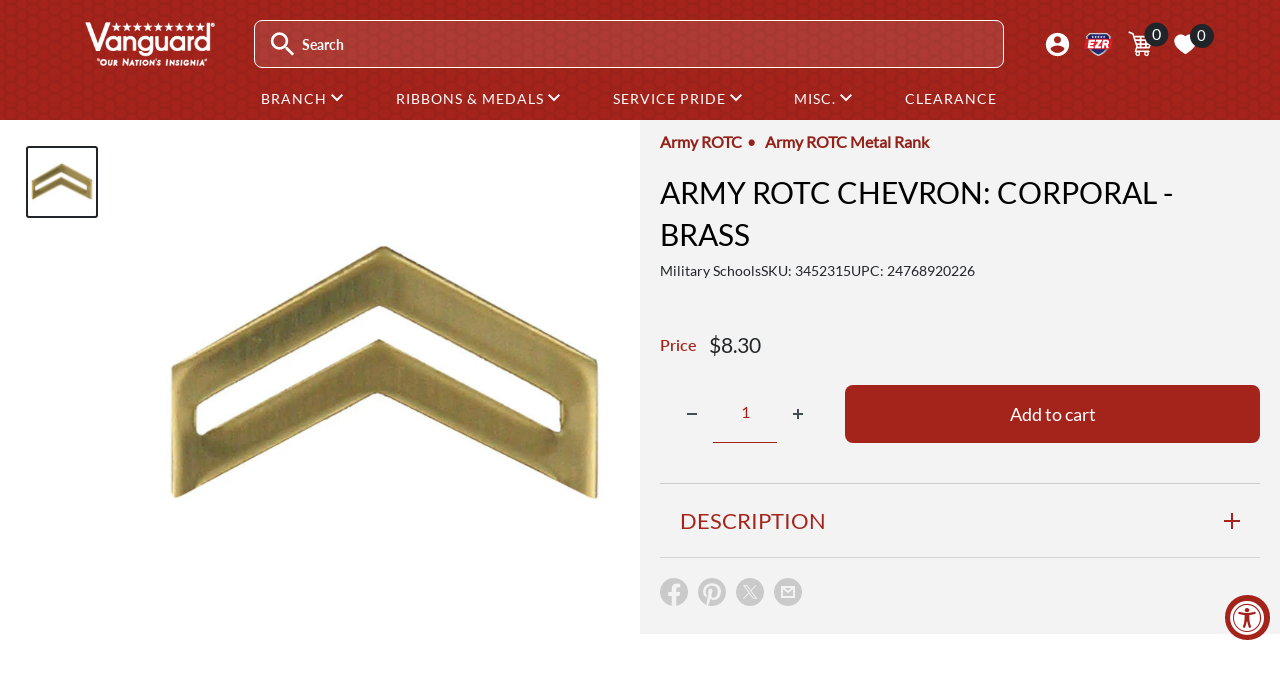

--- FILE ---
content_type: text/css
request_url: https://www.vanguardmil.com/cdn/shop/t/202/assets/bold-options.css?v=87316498131325035181740679380
body_size: 1387
content:
html body:not(.made-up) .bold_options{margin-bottom:20px}html body:not(.made-up) .bold_options:empty{display:none}html body:not(.made-up) .bold_option_product_info{text-align:center;margin:0 0 25px}html body:not(.made-up) .bold_option_product_info_title{font-size:18px;font-weight:700}html body:not(.made-up) .bold_option_product_info_description{text-align:left}html body:not(.made-up) .bold_option_product_info_image img{max-height:150px}html body:not(.made-up) .bold_option:not(:empty){padding-bottom:5px;margin-bottom:5px}html body:not(.made-up) .bold_option_product_title{font-size:16px;font-weight:700;margin-bottom:20px}html body:not(.made-up) .bold_option_title,html body:not(.made-up) .bold_option_value_price{font-weight:400;color:var(--text-color)}html body:not(.made-up) .bold_option_value{margin-right:15px}html body:not(.made-up) .bold_option_value_price,html body:not(.made-up) .bold_out_of_stock_message{display:inline;font-size:80%}html body:not(.made-up) .bold_option_out_of_stock .bold_option_title,html body:not(.made-up) .bold_option_out_of_stock .bold_option_value_title,html body:not(.made-up) .bold_option_out_of_stock .bold_option_value_price,html body:not(.made-up) .bold_option_dropdown_out_of_stock,html body:not(.made-up) .bold_option_out_of_stock .bold_option_value_element{opacity:.5}html body:not(.made-up) .bold_option_swatch .bold_option_element,html body:not(.made-up) .bold_option_radio .bold_option_element,html body:not(.made-up) .bold_option_checkboxmulti .bold_option_element,html body:not(.made-up) .bold_option_dropdownmulti .bold_option_element,html body:not(.made-up) .bold_option_textarea .bold_option_element{display:block}html body:not(.made-up) .bold_option_textboxmulti .bold_option_value{display:block;margin-left:0}html body:not(.made-up) .bold_option_displaytext p:last-child{margin-bottom:0}html body:not(.made-up) .bold_option_displaytext p{white-space:pre-wrap}html body:not(.made-up) .bold_option_element,html body:not(.made-up) .bold_option_element input,html body:not(.made-up) .bold_option_element select,html body:not(.made-up) .bold_option_element textarea{color:var(--text-color);height:auto}html body:not(.made-up) .bold_option_element input:not([type=checkbox]),html body:not(.made-up) .bold_option_element select{display:inline-block;width:100%;padding:10px 20px;margin:0 0 10px;border:#ccc solid 1px;border-radius:8px!important;box-sizing:border-box;background-color:#fff}html body:not(.made-up) .bold_option_element select{-webkit-appearance:none;appearance:none;line-height:normal}.bold_option_dropdown .bold_option_element{position:relative}.bold_option_dropdown .bold_option_element:after{content:"";background-image:var(--chevron-down);background-size:contain;position:absolute;display:block;aspect-ratio:1/1;width:1rem;right:2rem;top:50%;transform:translateY(-50%);pointer-events:none}html body:not(.made-up) .bold_option_element input[type=radio]{-webkit-appearance:radio;width:auto}html body:not(.made-up) .bold_help_text{font-style:italic;color:#848484;display:block}html body:not(.made-up) .bold_tooltip{position:relative;display:inline-block;background:url([data-uri]);background-repeat:no-repeat;width:16px;height:16px;background-size:16px 16px;top:3px}html body:not(.made-up) .bold_option_swatch_title,html body:not(.made-up) .bold_tooltip>:first-child{position:absolute;width:140px;color:#fff;background:#000;height:1px;line-height:1px;padding:0;text-align:center;opacity:0;border-radius:4px;transition:all .4s;left:50%;transform:translate(-50%);z-index:999;bottom:30px;margin-bottom:-.5em;margin-top:0}html body:not(.made-up) .bold_option_swatch_title span{height:1px;line-height:1px}html body:not(.made-up) .bold_option_swatch_title:after,html body:not(.made-up) .bold_tooltip>:first-child:after{content:"";position:absolute;left:50%;margin-left:-4px;width:0;height:0;border-right:4px solid transparent;border-left:4px solid transparent;border-top:4px solid #000;top:100%}html body:not(.made-up) .bold_option_value:hover .bold_option_swatch_title,html body:not(.made-up) .bold_tooltip:hover>:first-child{opacity:.8;margin-bottom:0;height:auto;line-height:1em;padding:1em}html body:not(.made-up) .bold_option_value:hover .bold_option_swatch_title span{height:1em;line-height:1em}html body:not(.made-up) .bold_tooltip>*:not(a),html body:not(.made-up) .bold_option_swatch .bold_option_value .bold_option_swatch_title .bold_option_value_title{pointer-events:none}html body:not(.made-up) .bold_option_title .bold_tooltip img{height:inherit}html body:not(.made-up) .bold_option_swatch .bold_option_value:hover .bold_option_swatch_title .bold_option_value_title,html body:not(.made-up) .bold_option_swatch .bold_option_value:hover .bold_option_swatch_title .bold_option_value_title img{height:initial}html body:not(.made-up) .bold_option_swatch .bold_option_value .bold_option_swatch_title .bold_option_value_title img{height:1px}html body:not(.made-up) .bold_option label{display:inline}html body:not(.made-up) .bold_option input[name="qty[]"]{width:50px;padding:5px;height:auto}html body:not(.made-up) .bold_option input[type=color]{box-sizing:initial;width:50px;padding:5px;height:25px}html body:not(.made-up) .bold_option_total>div{padding:5px 12px;background:#fff;text-align:center}html body:not(.made-up) .bold_option_total span{color:#ad0000;font-weight:700;display:inline-block;margin:0 5px}html body:not(.made-up) .bold_option_swatch .bold_option_value{margin-bottom:5px}html body:not(.made-up) .bold_option_swatch .bold_option_value_element{box-sizing:border-box;box-shadow:0 0 2px 1px #0003;border:3px solid #fff}html body:not(.made-up) .bold_swatch_selected.bold_option_value_element{box-shadow:0 0 0 1px #b3b3b3;border:3px solid #B3B3B3}html body:not(.made-up) .bold_option_swatch .bold_option_value{vertical-align:top}html body:not(.made-up) .bold_option_value_swatch{box-sizing:border-box;position:relative;border:1px solid #fff}html body:not(.made-up) .bold_option_swatch .bold_option_value{position:relative;display:inline-block;margin-right:5px}html body:not(.made-up) .bold_option_swatch .bold_option_value_element{display:inline-block}html body:not(.made-up) .bold_option_swatch_title{top:auto;bottom:100%;font-size:80%;line-height:1.5}html body:not(.made-up) .bold_option_swatch_title:after{top:100%;bottom:auto;border-top:4px solid #000;border-bottom:4px solid transparent}html body:not(.made-up) .bold_option_value:hover .bold_option_swatch_title{margin-bottom:.5em}html body:not(.made-up) .bold_option_swatch_title>*{display:block}html body:not(.made-up) .bold_option_swatch .bold_option_value_quantity{display:block;width:38px;height:0px;transition:all .32s}html body:not(.made-up) .bold_option_swatch span.bold_option_value_quantity{height:inherit;margin-bottom:3px;transition:all .3s}html body:not(.made-up) .bold_option_swatch input[type=checkbox]{display:none}html body:not(.made-up) .bold_option_value_swatch>span{display:block;width:100%;height:100%;left:0;top:0;position:absolute;background-position:center;background-repeat:no-repeat;background-size:100%}html body:not(.made-up) .bold_option_value_swatch>span:nth-child(2){width:50%;left:50%}html body:not(.made-up) .bold_option_value_swatch>span:nth-child(3){top:50%;height:50%}html body:not(.made-up) .bold_option_value_swatch>span:nth-child(4){left:50%;top:50%;width:50%;height:50%}html body:not(.made-up) .bold_option_value_swatch{display:block}html body:not(.made-up) .bold_option_value_swatch{width:32px;height:32px}html body:not(.made-up) .bold_option_error,html body:not(.made-up) .bold_option_error .bold_option_title,html body:not(.made-up) .bold_error_message{color:red}html body:not(.made-up) .bold_option_error .bold_option_value_title.bold_option_not_error{color:initial}html body:not(.made-up) .bold_error_message{display:block}html body:not(.made-up) .bold_hidden{display:none!important}html body:not(.made-up) .bold_spinner{margin:0 auto;width:90px;text-align:center}html body:not(.made-up) .bold_spinner>div{width:15px;height:15px;margin:0 5px;background-color:#00000040;border-radius:100%;display:inline-block;-webkit-animation:sk-bouncedelay 1.4s infinite ease-in-out both;animation:sk-bouncedelay 1.4s infinite ease-in-out both}html body:not(.made-up) .bold_spinner :nth-child(1){-webkit-animation-delay:-.32s;animation-delay:-.32s}html body:not(.made-up) .bold_spinner :nth-child(2){-webkit-animation-delay:-.16s;animation-delay:-.16s}@-webkit-keyframes sk-bouncedelay{0%,80%,to{-webkit-transform:scale(0)}40%{-webkit-transform:scale(1)}}@keyframes sk-bouncedelay{0%,80%,to{-webkit-transform:scale(0);transform:scale(0)}40%{-webkit-transform:scale(1);transform:scale(1)}}
/*# sourceMappingURL=/cdn/shop/t/202/assets/bold-options.css.map?v=87316498131325035181740679380 */
